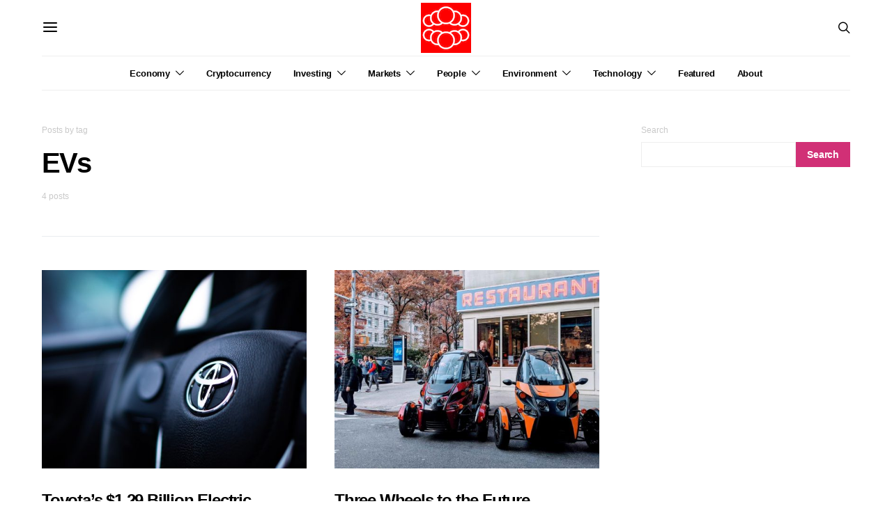

--- FILE ---
content_type: text/html; charset=utf-8
request_url: https://www.google.com/recaptcha/api2/aframe
body_size: 267
content:
<!DOCTYPE HTML><html><head><meta http-equiv="content-type" content="text/html; charset=UTF-8"></head><body><script nonce="_ZULT5hnWUyipayVLJaqvg">/** Anti-fraud and anti-abuse applications only. See google.com/recaptcha */ try{var clients={'sodar':'https://pagead2.googlesyndication.com/pagead/sodar?'};window.addEventListener("message",function(a){try{if(a.source===window.parent){var b=JSON.parse(a.data);var c=clients[b['id']];if(c){var d=document.createElement('img');d.src=c+b['params']+'&rc='+(localStorage.getItem("rc::a")?sessionStorage.getItem("rc::b"):"");window.document.body.appendChild(d);sessionStorage.setItem("rc::e",parseInt(sessionStorage.getItem("rc::e")||0)+1);localStorage.setItem("rc::h",'1769071517283');}}}catch(b){}});window.parent.postMessage("_grecaptcha_ready", "*");}catch(b){}</script></body></html>